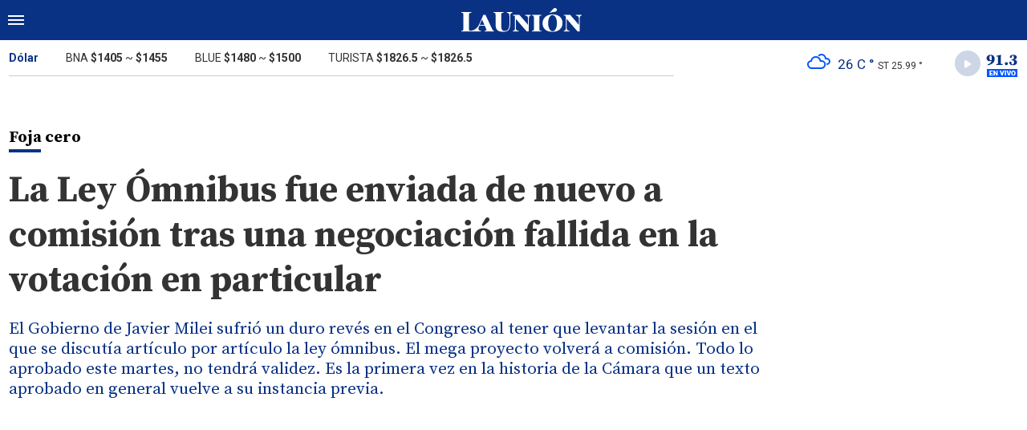

--- FILE ---
content_type: text/html; charset=ISO-8859-1
request_url: https://www.launion.digital/politica/la-ley-omnibus-fue-enviada-nuevo-comision-tras-una-negociacion-fallida-votacion-particular-n164467
body_size: 7921
content:
<!DOCTYPE html>
<html lang="es-AR">
<head>
	<title>La Ley Ómnibus fue enviada de nuevo a comisión tras una negociación fallida en la votación en particular - La Unión Digital</title>
    <meta charset="iso-8859-1" />
    <meta name="base" content="https://www.launion.digital/" />
	<meta name="keywords" content="Diputados, Ley Omnibus, Privatización" />
	<meta name="description" content="El Gobierno de Javier Milei sufrió un duro revés en el Congreso al tener que levantar la sesión en el que se discutía artículo por artículo la ley ómnibus. El mega proyecto volverá a comisión. Todo lo aprobado este martes, no tendrá validez. Es la primera vez en la historia de la Cámara que un texto aprobado en general vuelve a su instancia previa." />
            
            <link rel="canonical" href="https://www.launion.digital/politica/la-ley-omnibus-fue-enviada-nuevo-comision-tras-una-negociacion-fallida-votacion-particular-n164467" />
        <link rel="amphtml" href="https://www.launion.digital/politica/la-ley-omnibus-fue-enviada-nuevo-comision-tras-una-negociacion-fallida-votacion-particular-n164467/amp"/>
    <meta property="og:url" content="https://www.launion.digital/politica/la-ley-omnibus-fue-enviada-nuevo-comision-tras-una-negociacion-fallida-votacion-particular-n164467" />
    <meta property="og:title" content="La Ley Ómnibus fue enviada de nuevo a comisión tras una negociación fallida en la votación en particular" />
    <meta property="og:description" content="El Gobierno de Javier Milei sufrió un duro revés en el Congreso al tener que levantar la sesión en el que se discutía artículo por artículo la ley ómnibus. El mega proyecto volverá a comisión. Todo lo aprobado este martes, no tendrá validez. Es la primera vez en la historia de la Cámara que un texto aprobado en general vuelve a su instancia previa." />
            <meta property="og:image" content="https://statics.launion.digital/2024/02/65c2a8507e7b5.jpg" />
                
    
    <meta name="og:type" content="article" />
    <meta name="og:site_name" content="La Unión Digital" />
    <meta name="og:region" content="Catamarca" />
    <meta name="og:country-name" content="Argentina" />   
    
    <meta name="twitter:card" content="summary_large_image" />
    <meta name="twitter:title" content="La Ley Ómnibus fue enviada de nuevo a comisión tras una negociación fallida en la votación en particular - La Unión Digital" />
            <meta name="twitter:image" content="https://statics.launion.digital/2024/02/65c2a8507e7b5.jpg" />
     
        <meta name="twitter:site" content="@launion_digital" />
    <meta name="twitter:creator" content="@launion_digital" />
        
    <meta name="twitter:domain" content="https://www.launion.digital/" />
    <meta name="twitter:description" content="El Gobierno de Javier Milei sufrió un duro revés en el Congreso al tener que levantar la sesión en el que se discutía artículo por artículo la ley ómnibus. El mega proyecto volverá a comisión. Todo lo aprobado este martes, no tendrá validez. Es la primera vez en la historia de la Cámara que un texto aprobado en general vuelve a su instancia previa." /> 
    <script type="application/ld+json">
    {
      "@context": "http://schema.org",
      "@type": "NewsArticle",
      "headline": "La Ley Ómnibus fue enviada de nuevo a comisión tras una negociación fallida en la votación en particular",
      "url": "https://www.launion.digital/politica/la-ley-omnibus-fue-enviada-nuevo-comision-tras-una-negociacion-fallida-votacion-particular-n164467",
      "dateCreated": "2024-02-06T19:45:12-03:00",
      "dateModified": "2024-02-06T20:27:21-03:00",
      "articleSection": "Política",
      "keywords": "Diputados, Ley Omnibus, Privatización",
      "datePublished": "2024-02-06T19:19:00-03:00",
      "publisher": {
        "@type": "Organization",
        "name": "La Unión Digital",
        "logo": {
          "@type": "ImageObject",
          "url": "https://statics.launion.digital/union/img/global/launion.png",
          "width": 328,
          "height": 66
        }
      },
      "mainEntityOfPage": {
        "@type": "WebPage",
        "@id": "https://www.launion.digital/politica/la-ley-omnibus-fue-enviada-nuevo-comision-tras-una-negociacion-fallida-votacion-particular-n164467"
      },
      "author": {
        "@type": "Person",
                "name": "anÃ³nimo"
              },
      "image": "https://statics.launion.digital/2024/02/crop/65c2a8507e7b5__940x620.webp"
    }    
</script>
        <meta name="theme-color" content="#093284">
    <meta name="msapplication-navbutton-color" content="#093284">
    <meta name="apple-mobile-web-app-status-bar-style" content="#093284"> 
          	  
	<meta name="author" content="Sourtech">
    <meta name="generator" content="AmuraCMS powered by Sourtech" />
    <meta name="viewport" content="width=device-width, initial-scale=1">
    <link rel="dns-prefetch" href="//code.jquery.com" />
    <link rel="dns-prefetch" href="//fonts.googleapis.com" />
    <link rel="dns-prefetch" href="//cdnjs.cloudflare.com" />
    <link rel="preconnect" href="https://fonts.googleapis.com">
    <link rel="preconnect" href="https://fonts.gstatic.com" crossorigin>
        <link rel="dns-prefetch" href="//statics.launion.digital/ "/>
    <link rel="preconnect" href="https://statics.launion.digital/"/>   
    <link rel="preload" as="style" href="https://fonts.googleapis.com/css?family=Source+Serif+Pro:400,600,700&display=swap" onload="this.rel='stylesheet'" />
    <link rel="preload" as="style" href="https://fonts.googleapis.com/css?family=Roboto:300,400,500,700,900&display=swap" onload="this.rel='stylesheet'" />    
    <link rel="shortcut icon" href="https://statics.launion.digital/union/img/global/favicon.png?v1"/>  
    
    <link rel="preload" as="font" href="https://statics.launion.digital/union/webfonts/fa-solid-900.woff2" type="font/woff2" crossorigin="anonymous">
    <link rel="preload" as="font" href="https://statics.launion.digital/union/webfonts/fa-brands-400.woff2" type="font/woff2" crossorigin="anonymous">
    <link rel="preload" as="font" href="https://statics.launion.digital/union/webfonts/weater/weathericons-regular-webfont.woff2" type="font/woff2" crossorigin="anonymous">
      
         
	
	<link rel="preload" href="https://cdnjs.cloudflare.com/ajax/libs/font-awesome/6.4.2/css/all.min.css" as="style" onload="this.onload=null;this.rel='stylesheet'">
<link rel="preload" href="https://cdnjs.cloudflare.com/ajax/libs/Swiper/11.0.5/swiper-bundle.css" as="style" onload="this.onload=null;this.rel='stylesheet'">
<link type="text/css" rel="stylesheet" href="https://statics.launion.digital/union/css/union.css?v=1727111459" />
 
	<!-- JAVASCRIPT -->
	<!--[if lt IE 9]>
	    <script src="http://html5shim.googlecode.com/svn/trunk/html5.js"></script>
	<![endif]-->
        	     
                <script async src="https://pagead2.googlesyndication.com/pagead/js/adsbygoogle.js?client=ca-pub-9381904612402806" crossorigin="anonymous"></script>

		<!-- ANALYTICS 4 -->
		<script async src="https://www.googletagmanager.com/gtag/js?id=G-98LEQVGKB3"></script>
		<script>
		  window.dataLayer = window.dataLayer || [];
		  function gtag(){dataLayer.push(arguments);}
		  gtag('js', new Date());
		  gtag('config', 'G-98LEQVGKB3');
		</script>

	</head>

<body> 
<main id="union">
   <div class="styk">
	<header>
		<div class="top">
			<div class="hamburger">
				<div class="hamburger-inner">
					<div class="bar bar1"></div>
					<div class="bar bar2"></div>
					<div class="bar bar3"></div>
					<div class="bar bar4"></div>
				</div>
			</div>
			<a href="https://www.launion.digital/" class="logo" title="La Unión Digital"><img src="https://statics.launion.digital/union/img/global/LaUnion.svg" alt="La Unión Digital" ></a>	
			 
			<span></span>		</div>
	</header>
</div>
<div class="menu-overlay">
	<nav class="menu">
		<ul>
												<li>
													<a href="https://www.launion.digital/ultimas-noticias/" title="Últimas Noticias" >Últimas Noticias</a>
																	</li>
																<li>
													<a href="https://www.launion.digital/policiales/" title="Policiales" >Policiales</a>
																	</li>
																<li>
													<a href="https://www.launion.digital/deportes/" title="Deportes" >Deportes</a>
																	</li>
																<li>
													<a href="https://www.launion.digital/sociedad/" title="Sociedad" >Sociedad</a>
																	</li>
																<li>
													<a href="https://www.launion.digital/politica/" title="Política" >Política</a>
																	</li>
																<li>
													<a href="https://www.launion.digital/economia/" title="Economía" >Economía</a>
																	</li>
																<li>
													<a href="https://www.launion.digital/espectaculos/" title="Espectáculos" >Espectáculos</a>
																	</li>
																<li>
													<a href="https://www.launion.digital/buenos-aires/" title="Buenos Aires" >Buenos Aires</a>
																	</li>
																<li>
													<a href="#" class="opensubunlink">Más</a>
																			<span class="opensub"><i class="fas fa-plus"></i></span>
							<div class="submenu">
								<ul>					
																	<li><a href="https://www.launion.digital/tecnologia/" title="Tecnología" >Tecnología</a></li>
																	<li><a href="https://www.launion.digital/mundo/" title="Mundo" >Mundo</a></li>
																</ul>
							</div>
											</li>
																<li>
													<a href="#" class="opensubunlink">Servicios</a>
																			<span class="opensub"><i class="fas fa-plus"></i></span>
							<div class="submenu">
								<ul>					
																	<li><a href="https://www.launion.digital/horoscopo/" title="Horóscopo" >Horóscopo</a></li>
																	<li><a href="https://www.launion.digital/fecha-cobros/" title="Fecha de cobros" >Fecha de cobros</a></li>
																	<li><a href="https://www.launion.digital/loterias/" title="Loterías" >Loterías</a></li>
																</ul>
							</div>
											</li>
																 <hr>          
																<li>
													<a href="https://www.launion.digital/servicio/radio-union" title="Radio Unión" >Radio Unión</a>
																	</li>
																<li>
													<a href="https://www.launion.digital/servicio/edicion-impresa" title="Edición Impresa" >Edición Impresa</a>
																	</li>
																<li>
													<a href="https://www.launion.digital/servicio/clasificados" title="Clasificados" >Clasificados</a>
																	</li>
							            <div class="search-menu">
                <form id="search" method="get" action="https://www.launion.digital/search">
                    <input type="text" name="q" placeholder="Buscar">
                </form>
                <button aria-label="Search"><i class="fas fa-search off"></i></button>
            </div>
			<li class="redes">
									<a href="https://twitter.com/launion_digital" target="_blank" title="Twitter" rel="noopener"><i class="fa-brands fa-x-twitter"></i></a>
													<a href="https://www.facebook.com/LaUnionDigitalCatamarca/" target="_blank" title="Facebook" rel="noopener"><i class="fab fa-facebook-square"></i></a>
							</li>
		</ul>
	</nav>
</div>
<div id="breaking-alert"></div>    <div class="contoy">
    <div class="header-bot">
	<div class="wrapper">
		<div class="row">
			<div class="col-md-8">
								<div class="cotiz">
					<ul>
						<li><span>Dólar</span></li>
						<li>BNA <strong>$1405</strong> ~ <strong>$1455</strong></li>
						<li>BLUE <strong>$1480</strong> ~ <strong>$1500</strong></li>
						<li>TURISTA <strong>$1826.5</strong> ~ <strong>$1826.5</strong></li>
					</ul>
				</div>
							</div>
			<div class="col-md-4">
									<div class="datos-top">                                             
                        <p class="clima" title="nubes"><i class="wi wi-owm-804"></i> <span class="temp">26 C °</span> <span class="term">ST 25.99 °</span></p>
                        <div class="radio" id="jp_container_union" class="jp-audio-stream" role="application" aria-label="media player">
                            <div class="controller"><i class="fas fa-play"></i></div>                            
                            <img src="https://statics.launion.digital/union/img/global/913bg.png" alt="Unión Radio 91.3 en vivo">                            
                        </div>                        
					</div>
                    <div id="radio_union_header" class="jp-jplayer"></div>   
							</div>
		</div>
	</div>
</div>
    
    <div class="wrapper">
        	<div class="ficha-container">
   
		<div class="row">
			<div class="col-lg-9">
					<div class="titular">
											<h2 class="vola">Foja cero<span></span></h2>
										<h1 class="tit">La Ley Ómnibus fue enviada de nuevo a comisión tras una negociación fallida en la votación en particular</h1>
					<h3 class="copete">El Gobierno de Javier Milei sufrió un duro revés en el Congreso al tener que levantar la sesión en el que se discutía artículo por artículo la ley ómnibus. El mega proyecto volverá a comisión. Todo lo aprobado este martes, no tendrá validez. Es la primera vez en la historia de la Cámara que un texto aprobado en general vuelve a su instancia previa.</h3>
				</div>
			</div>
		</div>  
		
		<div class="row">
			<div class="col-lg-9">
									<figure class="img-destacada">
						<div class="wlz">
							<img data-src="https://statics.launion.digital/2024/02/crop/65c2a8507e7b5__940x620.webp" alt="">
						</div>
						<figcaption>  </figcaption>
											</figure>
				                                
				<div class="row">
					<div class="col-md-3">
													<p class="autor"><span></span></p>
												
						<p class="date">6 Febrero de 2024 19.19</p>
						<div class="sharer">
    <a href="#" class="redlink " title="Whatsapp" onclick="javascript:trackSocial('whatsapp', 'https://www.launion.digital/politica/la-ley-omnibus-fue-enviada-nuevo-comision-tras-una-negociacion-fallida-votacion-particular-n164467', 'La\x20Ley\x20\u00D3mnibus\x20fue\x20enviada\x20de\x20nuevo\x20a\x20comisi\u00F3n\x20tras\x20una\x20negociaci\u00F3n\x20fallida\x20en\x20la\x20votaci\u00F3n\x20en\x20particular');return false"><i class="fab fa-whatsapp"></i></a>    
    <a href="#" class="redlink" title="Twitter" onclick="javascript:trackSocial('twitter', 'https://www.launion.digital/politica/la-ley-omnibus-fue-enviada-nuevo-comision-tras-una-negociacion-fallida-votacion-particular-n164467', 'La\x20Ley\x20\u00D3mnibus\x20fue\x20enviada\x20de\x20nuevo\x20a\x20comisi\u00F3n\x20tras\x20una\x20negociaci\u00F3n\x20fallida\x20en\x20la\x20votaci\u00F3n\x20en\x20particular');return false"><i class="fa-brands fa-x-twitter"></i></a>
    <a href="#" class="redlink" title="Facebook" onclick="javascript:trackSocial('facebook', 'https://www.launion.digital/politica/la-ley-omnibus-fue-enviada-nuevo-comision-tras-una-negociacion-fallida-votacion-particular-n164467');return false"><i class="fab fa-facebook-square"></i></a> 
    <a href="#" class="redlink" title="Reddit" onclick="javascript:trackSocial('reddit', 'https://www.launion.digital/politica/la-ley-omnibus-fue-enviada-nuevo-comision-tras-una-negociacion-fallida-votacion-particular-n164467', 'La\x20Ley\x20\u00D3mnibus\x20fue\x20enviada\x20de\x20nuevo\x20a\x20comisi\u00F3n\x20tras\x20una\x20negociaci\u00F3n\x20fallida\x20en\x20la\x20votaci\u00F3n\x20en\x20particular');return false"><i class="fab fa-reddit"></i></a> 
    <a href="#" class="redlink d-sm-none" title="Telegram" onclick="javascript:trackSocial('telegram', 'https://www.launion.digital/politica/la-ley-omnibus-fue-enviada-nuevo-comision-tras-una-negociacion-fallida-votacion-particular-n164467', 'La\x20Ley\x20\u00D3mnibus\x20fue\x20enviada\x20de\x20nuevo\x20a\x20comisi\u00F3n\x20tras\x20una\x20negociaci\u00F3n\x20fallida\x20en\x20la\x20votaci\u00F3n\x20en\x20particular');return false"><i class="fab fa-telegram-plane"></i></a>        
</div>
					</div>
					<div class="col-md-9">
						<article class="nota">
							


 

            	        <p>Este martes estuvo repleto de tensiones en la Cámara de Diputados de la Nación. Luego de un maratónico debate y con casi cinco horas de tensa discusión, el oficialismo dio marcha atrás y <strong>la Ley Ómnibus volverá a comisión. </strong> 
          
            	        <p>La determinación fue tomada por el Gobierno luego de que tuviera dificultades para aprobar lo referido a las reformas del Estado. Tras la votación de seis artículos, Miguel Ángel Pichetto pidió que se realice una reunión de los jefes de bloques con Martín Menem para acelerar la sesión, y se pasó a un cuarto intermedio. No obstante, resultó contraproducente y al retornar, la sesión se terminó levantando por la falta de acuerdo sobre las privatizaciones. <strong>Es la primera vez en la historia de la Cámara que un texto aprobado en general vuelve a su instancia previa.</strong> 
          
            	        <p>La <strong>Ley Ómnibus</strong> <strong>vuelve a comisión</strong> tras los cruces que desencadenó <strong>el capítulo de las privatizaciones. De este modo, todo lo que se aprobó en la sesión de este martes no tendrá validez.</strong> “No es una derrota”, aseguró el jefe de bloque de La Libertad Avanza, Oscar Zago. 
          
            	        <p>En paralelo, el presidente, <strong>Javier Milei,</strong> inició una gira en el exterior que empezó en Israel e incluye reuniones con el presidente de ese país, <strong>Isaac Herzog,</strong> y con el primer ministro, <strong>Benjamín Netanyahu. </strong>Visitará el Muro de los Lamentos y el Museo del Holocausto, como parte de una gira que lo llevará también por Italia y el Vaticano, donde tendrá una audiencia con el <strong>papa Francisco.</strong> 
          
            	        <p>  
          
            	        <p><strong>El Gobierno considera que la oposición incumplió acuerdos y mandó la Ley Ómnibus de nuevo a comisión</strong> 
          
            	        <p>  
          
            	        <p>Luego de aprobar en general la Ley Bases, la Cámara de Diputados sesionó este martes <strong>para discutir la norma en particular</strong>, es decir, artículo por artículo. Por la extensión del dictamen y las características de la discusión, no hay antecedentes de un debate similar en la Cámara baja. El Gobierno, principal interesado en la sanción de la norma, mantuvo varias negociaciones con los bloques dialoguistas. Sin embargo, tras más de cuatro horas de tratamiento, la sesión quedó levantada por falta de acuerdo en la cuestión de privatizaciones. <strong>Es la primera vez en la historia de la Cámara que un texto aprobado en general vuelve a su instancia previa.</strong> 
          
            	        <p><strong>Oscar Zago,</strong> jefe de la Libertad Avanza, denunció que “<strong>los gobernadores no cumplieron con su palabra,</strong> vamos a trabajar y dialogar en comisión. No fracasó el proyecto, no cumplieron con su palabra los gobernadores. Se equivocan”. Además, aseguró que durante el fin de semana hubo diálogo con los partidos: “El que dice que no hubo diálogo miente”. 
          
            	        <p>Previo al levantamiento de la sesión, el oficialismo votó convocar a un cuarto intermedio a pedido del diputado <strong>Miguel Pichetto,</strong> ante las dificultades para aprobar aspectos centrales del proyecto. 
          
            	        <p>Durante el receso, el titular de la Cámara de Diputados, <strong>Martín Menem,</strong> convocó a su despacho a Zago junto con los presidentes de bloque del PRO, <strong>Cristian Ritondo,</strong> de la UCR, <strong>Rodrigo de Loredo,</strong> y de Hacemos Cambio Federal, <strong>Miguel Pichetto,</strong> dejando fuera de la discusión al representante de Unión por la Patria, <strong>Germán Martínez.</strong> 
          
            	        <p>Allí, el oficialismo y los bloques opositores "dialoguistas" discutieron sobre el devenir de la sesión y finalmente decidieron ponerle fin y enviar nuevamente el proyecto a las comisiones. Zago confesó que dentro del despacho había miembros del Poder Ejecutivo que avalaron la decisión: <strong>"Tomaron la decisión con nosotros de volver a comisión y seguir dialogando".</strong> 
          
            	        <p>  
          
            	        <p><strong>Qué ocurrirá con la Ley Ómnibus</strong> 
          
            	        <p>  
          
            	        <p>De acuerdo a los considerandos de la Cámara de Diputados, cuando un proyecto vuelve a comisión debe ser tratado desde foja cero. Así lo determina el artículo 155 del reglamento del recinto: "Un proyecto que, después de sancionado en general, o en general y parcialmente en particular, vuelve a comisión, al considerarlo nuevamente la Cámara, se le someterá al trámite ordinario como si no hubiese recibido sanción alguna." 
          
            	        <p>De esta manera, el proyecto de ley ómnibus deberá ser sometido nuevamente al debate en las comisiones respectivas de Asuntos Constitucionales, Legislación General, y Presupuesto y Hacienda. 
          
            	        <p>  
          
            	        <p><strong>Milei apuntó contra los gobernadores: “Tomaron la decisión de destruir la Ley Bases después de acordar acompañarla”</strong> 
          
            	        <p>  
          
            	        <p>A través de un comunicado, la Oficina del Presidente <strong>Javier Milei</strong> lanzó una dura <strong>crítica hacia los gobernadores </strong>por la votación en particular de la Ley Ómnibus. 
          
            	        <p>"El presidente Javier Milei asumió el 10 de diciembre de 2023 con la responsabilidad de liberar las fuerzas productivas de la Nación, enfrentar la inflación y terminar con el déficit. Bajo este mandato,<strong> no va a permitir que quienes hace años se benefician de un sistema corrupto y empobrecedor, frustren el futuro de todos los argentinos</strong>", dice el escrito.  
          
            	        <p>Y apuntó: "Este martes, <strong>los gobernadores tomaron la decisión de destruir la 'Ley Bases</strong> y Puntos para la Libertad de los Argentinos' artículo por artículo,<strong> horas después de acordar acompañarla.</strong> Decidieron darle la espalda a los argentinos para proteger sus intereses e impedir que el Gobierno Nacional cuente con las herramientas para resolver los problemas estructurales de la Argentina". 
          
            	        <p>"Llegaron a sus puestos y bancas levantando las banderas del cambio, para <strong>hoy traicionar a sus votantes.</strong> No vamos a seguir discutiendo con quienes exigen mantener sus privilegios mientras el 63% de los chicos argentinos no come", señaló y cerró: "La ley se debatirá cuando entiendan que es el pueblo quien la necesita, no el Gobierno".  
          
            	        <p>  
          
            	         
          
    




							 							              				
						</article>
                        
							<div class="tags">
		<h6><span></span>Tags</h6>
					<a href="https://www.launion.digital/tags/diputados-t1494" title="Diputados">Diputados</a>
					<a href="https://www.launion.digital/tags/ley-omnibus-t38970" title="Ley Omnibus">Ley Omnibus</a>
					<a href="https://www.launion.digital/tags/privatizacion-t34231" title="Privatización">Privatización</a>
			</div>
  
 
					</div>
				</div>
                
									
			</div>
			<div class="col-lg-3">
				 <div class="block-aside">
	   
		   
	    		        		<h3 class="tit-aside"><span></span>MÁS LEIDAS</h3>
    <div class="mod-mas-leidas">
								<article class="box big">
				<figure>
					<a href="https://www.launion.digital/sociedad/nuevo-beneficio-subsidiados-energia-electrica-catamarca-n228455" title="Nuevo beneficio para los subsidiados en energía eléctrica en Catamarca" class="wlz">
						<img data-src="https://statics.launion.digital/2025/08/crop/6896362488e7f__300x200.webp" alt="Nuevo beneficio para los subsidiados en energía eléctrica en Catamarca">
					</a>
				</figure>
				<div class="info">
					<h3 class="categ">Sociedad</h3>
					<h1 class="tit"><a href="https://www.launion.digital/sociedad/nuevo-beneficio-subsidiados-energia-electrica-catamarca-n228455" title="Nuevo beneficio para los subsidiados en energía eléctrica en Catamarca">Nuevo beneficio para los subsidiados en energía eléctrica en Catamarca</a></h1>
					<span class="num">1</span>
				</div>
			</article>
			       
        							<article class="box mini">
					<div class="row">
													<div class="col-4">
								<figure>
									<a href="https://www.launion.digital/policiales/tragedia-ruta-1-murio-adolescente-17-anos-tras-chocar-una-camioneta-n228518" title="Tragedia en la Ruta 1: murió un adolescente de 17 años tras chocar con una camioneta" class="wlz">
										<img data-src="https://statics.launion.digital/2026/01/crop/696dadf320ae4__120x120.webp" alt="Tragedia en la Ruta 1: murió un adolescente de 17 años tras chocar con una camioneta">
									</a>
								</figure>
							</div>
							<div class="col-8">
								<div class="info">
									<h3 class="categ">Policiales</h3>
									<h1 class="tit"><a href="https://www.launion.digital/policiales/tragedia-ruta-1-murio-adolescente-17-anos-tras-chocar-una-camioneta-n228518" title="Tragedia en la Ruta 1: murió un adolescente de 17 años tras chocar con una camioneta">Tragedia en la Ruta 1: murió un adolescente de 17 años tras chocar con una camioneta</a></h1>
									<span class="num">2</span>
								</div>
							</div>
											</div>
				</article>
			       
        							<article class="box mini">
					<div class="row">
													<div class="col-4">
								<figure>
									<a href="https://www.launion.digital/sociedad/desocupacion-catamarca-una-larga-fila-empleo-expone-una-triste-realidad-n228546" title="Desocupación en Catamarca: una larga fila por un empleo expone una triste realidad" class="wlz">
										<img data-src="https://statics.launion.digital/2026/01/crop/696e5531950e6__120x120.webp" alt="Desocupación en Catamarca: una larga fila por un empleo expone una triste realidad">
									</a>
								</figure>
							</div>
							<div class="col-8">
								<div class="info">
									<h3 class="categ">Sociedad</h3>
									<h1 class="tit"><a href="https://www.launion.digital/sociedad/desocupacion-catamarca-una-larga-fila-empleo-expone-una-triste-realidad-n228546" title="Desocupación en Catamarca: una larga fila por un empleo expone una triste realidad">Desocupación en Catamarca: una larga fila por un empleo expone una triste realidad</a></h1>
									<span class="num">3</span>
								</div>
							</div>
											</div>
				</article>
			       
        							<article class="box mini">
					<div class="row">
													<div class="col-4">
								<figure>
									<a href="https://www.launion.digital/economia/construccion-seco-cuanto-cuesta-una-casa-100-m-crece-tendencia-n228565" title="Construcción en seco: cuánto cuesta una casa de 100 m² y por qué crece la tendencia" class="wlz">
										<img data-src="https://statics.launion.digital/2026/01/crop/696ee4e2367b0__120x120.webp" alt="Construcción en seco: cuánto cuesta una casa de 100 m² y por qué crece la tendencia">
									</a>
								</figure>
							</div>
							<div class="col-8">
								<div class="info">
									<h3 class="categ">Economía</h3>
									<h1 class="tit"><a href="https://www.launion.digital/economia/construccion-seco-cuanto-cuesta-una-casa-100-m-crece-tendencia-n228565" title="Construcción en seco: cuánto cuesta una casa de 100 m² y por qué crece la tendencia">Construcción en seco: cuánto cuesta una casa de 100 m² y por qué crece la tendencia</a></h1>
									<span class="num">4</span>
								</div>
							</div>
											</div>
				</article>
			       
        							<article class="box mini">
					<div class="row">
													<div class="col-4">
								<figure>
									<a href="https://www.launion.digital/sociedad/encontraron-hermana-marcos-huevo-acuna-fue-hallada-una-zona-rural-n228497" title="Encontraron a la hermana de Marcos &quot;Huevo&quot; Acuña: fue hallada en una zona rural" class="wlz">
										<img data-src="https://statics.launion.digital/2026/01/crop/696ce536a0ad8__120x120.webp" alt="Encontraron a la hermana de Marcos &quot;Huevo&quot; Acuña: fue hallada en una zona rural">
									</a>
								</figure>
							</div>
							<div class="col-8">
								<div class="info">
									<h3 class="categ">Sociedad</h3>
									<h1 class="tit"><a href="https://www.launion.digital/sociedad/encontraron-hermana-marcos-huevo-acuna-fue-hallada-una-zona-rural-n228497" title="Encontraron a la hermana de Marcos &quot;Huevo&quot; Acuña: fue hallada en una zona rural">Encontraron a la hermana de Marcos &quot;Huevo&quot; Acuña: fue hallada en una zona rural</a></h1>
									<span class="num">5</span>
								</div>
							</div>
											</div>
				</article>
			       
        	</div>
  
          
		           
	   
    <div class="statics_module">
        <pubguru data-pg-ad="m2_desk_launiond_stickysidebar" ></pubguru>
    </div>    
</div>			</div>			
		</div>
				    
	</div>

</div>
  

 

	<div class="wrapper mt-4">
	<h3 class="tit-aside"><span></span>Segu&iacute; leyendo tambi&eacute;n</h3>
	<div class="row">
        		                                             <div class="col-lg-3">
                    <div class="mod-grilla">
                        <article class="box">
                            <figure>
                                 <a href="https://www.launion.digital/politica/reforma-laboral-gobierno-asegura-tener-respaldo-cinco-gobernadores-n228679" title="Reforma laboral: el Gobierno asegura tener el respaldo de cinco gobernadores" class="wlz">
                                    <img data-src="https://statics.launion.digital/2025/11/crop/691af79f05213__300x200.webp" alt="Reforma laboral: el Gobierno asegura tener el respaldo de cinco gobernadores">
                                 </a>
                            </figure>
                            <div class="info">
                                <h3 class="categ">Política</h3>
                                <h1 class="tit"><a href="https://www.launion.digital/politica/reforma-laboral-gobierno-asegura-tener-respaldo-cinco-gobernadores-n228679" title="Reforma laboral: el Gobierno asegura tener el respaldo de cinco gobernadores">Reforma laboral: el Gobierno asegura tener el respaldo de cinco gobernadores</a></h1>
                            </div>
                        </article>
                    </div>
                </div>
            		                                             <div class="col-lg-3">
                    <div class="mod-grilla">
                        <article class="box">
                            <figure>
                                 <a href="https://www.launion.digital/politica/gallardo-apuesta-catamarqueno-anibal-moreno-debut-river-barracas-n228675" title="Gallardo apuesta al catamarqueño Aníbal Moreno para el debut de River ante Barracas" class="wlz">
                                    <img data-src="https://statics.launion.digital/2025/12/crop/694e9d4d971c1__300x200.webp" alt="Gallardo apuesta al catamarqueño Aníbal Moreno para el debut de River ante Barracas">
                                 </a>
                            </figure>
                            <div class="info">
                                <h3 class="categ">Política</h3>
                                <h1 class="tit"><a href="https://www.launion.digital/politica/gallardo-apuesta-catamarqueno-anibal-moreno-debut-river-barracas-n228675" title="Gallardo apuesta al catamarqueño Aníbal Moreno para el debut de River ante Barracas">Gallardo apuesta al catamarqueño Aníbal Moreno para el debut de River ante Barracas</a></h1>
                            </div>
                        </article>
                    </div>
                </div>
            		                                             <div class="col-lg-3">
                    <div class="mod-grilla">
                        <article class="box">
                            <figure>
                                 <a href="https://www.launion.digital/politica/cambios-transporte-renuncio-luis-pierrini-asume-fernando-herrmann-n228672" title="Cambios en Transporte: renunció Luis Pierrini y asume Fernando Herrmann" class="wlz">
                                    <img data-src="https://statics.launion.digital/2026/01/crop/697175e1c9740__300x200.webp" alt="Cambios en Transporte: renunció Luis Pierrini y asume Fernando Herrmann">
                                 </a>
                            </figure>
                            <div class="info">
                                <h3 class="categ">Política</h3>
                                <h1 class="tit"><a href="https://www.launion.digital/politica/cambios-transporte-renuncio-luis-pierrini-asume-fernando-herrmann-n228672" title="Cambios en Transporte: renunció Luis Pierrini y asume Fernando Herrmann">Cambios en Transporte: renunció Luis Pierrini y asume Fernando Herrmann</a></h1>
                            </div>
                        </article>
                    </div>
                </div>
            		                                             <div class="col-lg-3">
                    <div class="mod-grilla">
                        <article class="box">
                            <figure>
                                 <a href="https://www.launion.digital/politica/tension-diplomatica-malvinas-francia-gesto-embajador-argentino-reavivo-reclamo-soberano-n228671" title="Tensión diplomática por Malvinas en Francia: un gesto del embajador argentino reavivó el reclamo soberano" class="wlz">
                                    <img data-src="https://statics.launion.digital/2026/01/crop/6971725573421__300x200.webp" alt="Tensión diplomática por Malvinas en Francia: un gesto del embajador argentino reavivó el reclamo soberano">
                                 </a>
                            </figure>
                            <div class="info">
                                <h3 class="categ">Política</h3>
                                <h1 class="tit"><a href="https://www.launion.digital/politica/tension-diplomatica-malvinas-francia-gesto-embajador-argentino-reavivo-reclamo-soberano-n228671" title="Tensión diplomática por Malvinas en Francia: un gesto del embajador argentino reavivó el reclamo soberano">Tensión diplomática por Malvinas en Francia: un gesto del embajador argentino reavivó el reclamo soberano</a></h1>
                            </div>
                        </article>
                    </div>
                </div>
            		            		            		            		            			</div>
	
</div>
<input type="hidden" id="url_imgage" value="https://statics.launion.digital/union/img/" />


    </div>
    <footer>
	<div class="wrapper">
	  	<div class="row">
	  		<div class="col-md-7">
                <a href="https://www.launion.digital/" class="logo-foot"><img src="https://statics.launion.digital/union/img/global/launion.png" alt="La Unión Digital"></a>	
		    	<p class="copy">&copy;2026 La Unión de Catamarca. All rights reserved. 
									                    
									                    
									                    
												      		<a href="https://www.launion.digital/terminos-condiciones" title="Términos y condiciones" >Términos y condiciones</a>
                	                    
												      		<a href="https://www.launion.digital/politica-privacidad" title="Legales" >Legales</a>
                	                    
						    </div>
		    <div class="col-md-5 text-right">
			    <p class="links">
																		<a href="https://www.launion.digital/contacto" title="Contacto" >Contacto</a>
						                    
																		<a href="https://www.launion.digital/institucional" title="Institucional" >Institucional</a>
						                    
																		<a href="https://www.launion.digital/como-anunciar" title="Cómo anunciar" >Cómo anunciar</a>
						                    
											                    
											                    
					 
											<a href="https://twitter.com/launion_digital" target="_blank" title="Twitter" rel="noopener"><i class="fa-brands fa-x-twitter"></i></a>
																<a href="https://www.facebook.com/LaUnionDigitalCatamarca/" target="_blank" title="Facebook" rel="noopener"><i class="fab fa-facebook-square"></i></a>
								    </p>
		    </div>
	  	</div>
        <div class="powered">
            <a href="https://www.amuracms.com" rel="noopener" target="_blank" title="Power by AmuraCMS"><img src="https://statics.launion.digital/union/img/global/amura.svg" alt="AmuraCMS"></a>
        </div>         
	</div>    
</footer></main> 





 
   

<script src="https://cdnjs.cloudflare.com/ajax/libs/jquery/3.6.0/jquery.min.js" defer ></script>
<script src="https://cdn.jsdelivr.net/npm/vanilla-lazyload@12.4.0/dist/lazyload.min.js" defer ></script>
<script src="https://cdnjs.cloudflare.com/ajax/libs/jplayer/2.9.2/jplayer/jquery.jplayer.min.js" defer ></script>
<script src="https://statics.launion.digital/union/js/plugins/jquery.cookie.js?v=1625175741" defer ></script>
<script src="https://statics.launion.digital/union/js/plugins/iframeResizer.js?v=1625175741" defer ></script>
<script src="https://statics.launion.digital/union/js/init.js?v=1696614043" defer ></script>
<script src="https://statics.launion.digital/union/js/plugins/jquery.fancybox.min.js?v=1625175741" defer ></script>
<script src="https://statics.launion.digital/union/js/news.js?v=1625175739" defer ></script>

</body>
</html>

--- FILE ---
content_type: text/html; charset=utf-8
request_url: https://www.google.com/recaptcha/api2/aframe
body_size: 266
content:
<!DOCTYPE HTML><html><head><meta http-equiv="content-type" content="text/html; charset=UTF-8"></head><body><script nonce="euo7ikjAj009C87rBSjSgg">/** Anti-fraud and anti-abuse applications only. See google.com/recaptcha */ try{var clients={'sodar':'https://pagead2.googlesyndication.com/pagead/sodar?'};window.addEventListener("message",function(a){try{if(a.source===window.parent){var b=JSON.parse(a.data);var c=clients[b['id']];if(c){var d=document.createElement('img');d.src=c+b['params']+'&rc='+(localStorage.getItem("rc::a")?sessionStorage.getItem("rc::b"):"");window.document.body.appendChild(d);sessionStorage.setItem("rc::e",parseInt(sessionStorage.getItem("rc::e")||0)+1);localStorage.setItem("rc::h",'1769072415623');}}}catch(b){}});window.parent.postMessage("_grecaptcha_ready", "*");}catch(b){}</script></body></html>